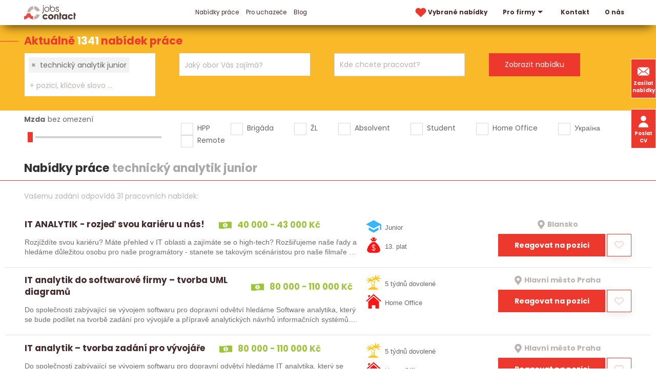

--- FILE ---
content_type: image/svg+xml
request_url: https://www.jobscontact.cz/www/frontend/images/footer-logo.svg
body_size: 2239
content:
<svg id="footer-logo-svg" version="1.1" viewBox="0 0 396.9 145.7" xmlns="http://www.w3.org/2000/svg"><title>Jobs Contact</title><defs><style>.cls-1{fill:#c1afaf;}.cls-2{fill:#ec4a47;}.cls-3{fill:#513b3c;}</style></defs><g data-name="Vrstva 2"><g data-name="Layer 1"><path class="cls-1" d="m69.42 8a50.72 50.72 0 00-46.07 46.76h23.88a27 27 0 0122.19-22.82z"/><path class="cls-2" d="m69.42 85.1a27 27 0 01-22.19-22.82h-23.88a50.74 50.74 0 0046.07 46.77z"/><path class="cls-2" d="m22.92 62.28a27 27 0 01-22.92 22.92v23.87a50.68 50.68 0 0046.8-46.79z"/><path class="cls-1" d="m97.67 68.21a27 27 0 01-20.67 16.89v24a50.68 50.68 0 0043.65-34.74z"/><path class="cls-1" d="m120.6 42.75a50.64 50.64 0 00-43.64-34.75v23.94a27 27 0 0120.67 16.89z"/><path class="cls-3" d="m149.8 47.55c0 7.18-1 10.17-4.56 12.94a12.48 12.48 0 01-7.7 2.61v-4.86c5.5-.3 7.5-3.14 7.5-10.69v-34.55h4.78z"/><path class="cls-3" d="m193.5 31.55a19.37 19.37 0 11-38.73-.23 19.37 19.37 0 0138.73.23zm-33.94-.07c0 8.52 6.43 15.25 14.65 15.25s14.5-6.73 14.5-15.41a14.25 14.25 0 00-4.11-10.32 14.77 14.77 0 00-10.39-4.64c-8 .01-14.65 6.89-14.65 15.12z"/><path class="cls-3" d="m217.6 12.11a19.47 19.47 0 00-14.56 6.77v-18.88h-4.8v31.48a19.36 19.36 0 1019.36-19.37zm.08 34.62c-8.23 0-14.64-6.73-14.64-15.25 0-8.23 6.65-15.11 14.65-15.11a14.79 14.79 0 0110.35 4.63 14.25 14.25 0 014.11 10.31c.03 8.69-6.32 15.42-14.47 15.42z"/><path class="cls-3" d="m254.3 51.35c-10.22 0-13.46-7.83-13.75-12l5-.35-2.5.17 2.5-.19c.07.75.85 7.33 8.75 7.33 8.15 0 8.15-5 8.15-6.6 0-2.45-2.71-4.62-8-6.45-7.08-2.4-12.47-4.77-12.47-11.26 0-2.62 2.29-10.11 12.49-10.11 9 0 11.7 6.69 11.89 10.23l-5 .27c-.07-.9-.72-5.49-6.88-5.49-7.14 0-7.47 4.93-7.48 5.14 0 2.13.61 3.65 9.05 6.56 2.83 1 11.42 3.92 11.42 11.19s-4.93 11.56-13.17 11.56z"/><path class="cls-3" d="m145 0h4.78v8.57h-4.78z"/><path class="cls-3" d="m220.5 76.05a20.7 20.7 0 01-1.35 27.44c-3.66 3.73-8.59 5.6-14.5 5.6-11.74 0-20.19-8.45-20.19-20.18a20.58 20.58 0 015.91-14.36 20.25 20.25 0 0114.35-5.61c6.66 0 11.89 2.39 15.78 7.11zm-24.75 12.86c0 5.53 3.89 9.64 9.05 9.64s9-4.11 9-9.57a9 9 0 10-18-.07z"/><path class="cls-3" d="m282.3 70.21h5.38v8.53h-5.38v29.08h-11.29v-50.09h11.29z"/><path class="cls-3" d="m330.5 107.8h-10.62v-4c-1.79 3.59-5.61 5.31-11.66 5.31-11.29 0-19.07-8.22-19.07-20.11s8-20.11 19.37-20.11c5.68 0 9.27 1.72 11.36 5.31v-4h10.62zm-30.06-18.91a9.3 9.3 0 009.42 9.64 9.54 9.54 0 10-9.42-9.64z"/><path class="cls-3" d="m391.5 70.21h5.39v8.53h-5.39v29.08h-11.29v-50.09h11.29z"/><path class="cls-3" d="m169.4 94.93a8.63 8.63 0 01-7.29 3.62c-5.16 0-8.9-4-8.9-9.42s3.74-9.65 8.9-9.65a8.56 8.56 0 017.4 3.83l11.08-2.11a20 20 0 00-18.85-12.26 19.67 19.67 0 00-19.82 20 20.18 20.18 0 0038.65 8.07z"/><path class="cls-3" d="m363.3 94.93a8.62 8.62 0 01-7.28 3.62c-5.17 0-8.9-4-8.9-9.42s3.73-9.65 8.9-9.65a8.54 8.54 0 017.39 3.83l11.09-2.11a20 20 0 00-18.86-12.26 19.67 19.67 0 00-19.82 20 20.18 20.18 0 0038.65 8.07z"/><path class="cls-3" d="m260.8 72.76a14.51 14.51 0 00-10.17-3.82h-6.62a14.52 14.52 0 00-10.17 3.82c-2.84 2.68-3.73 5.6-3.73 11.58v23.48h11.28v-22.55c0-2.84.3-4.33 1.12-5.53a6.1 6.1 0 019.58 0c.82 1.2 1.12 2.69 1.12 5.53v22.55h11.28v-23.48c.04-5.98-.85-8.9-3.69-11.58z"/></g></g><g id="new_opp" style="fill:#bcb2b2" aria-label="new opportunity"><path d="m217.9 131.2v8.047h-1.82v-7.683q0-1.066-.52-1.937t-1.391-1.391-1.937-.52q-1.053 0-1.937.52-.871.52-1.391 1.391t-.52 1.937v7.683h-1.82v-13h1.82v1.794q.689-.988 1.794-1.573t2.405-.585q1.469 0 2.678.715t1.924 1.924.715 2.678z"/><path d="m225.9 139.6q-1.794 0-3.276-.923-1.469-.923-2.353-2.47-.871-1.56-.871-3.445 0-1.43.507-2.665.507-1.248 1.391-2.184.897-.949 2.08-1.482t2.522-.533q1.443 0 2.652.572 1.222.572 2.093 1.599.884 1.027 1.326 2.405.455 1.378.377 2.977h-11.02q.156 1.235.78 2.21.637.975 1.612 1.547.988.559 2.184.572 1.3 0 2.34-.676 1.053-.676 1.69-1.859l1.846.429q-.78 1.729-2.353 2.834-1.573 1.092-3.523 1.092zm-4.628-7.618h9.243q-.091-1.209-.741-2.21-.637-1.014-1.651-1.612-1.014-.611-2.223-.611t-2.21.598q-1.001.585-1.638 1.599-.637 1.001-.78 2.236z"/><path d="m239.5 139.2h-1.872l-4.355-13h1.781l3.536 10.48 3.51-10.48h1.924l3.51 10.48 3.51-10.48h1.794l-4.355 13h-1.885l-3.562-10.58z"/><path d="m267.1 139.6q-1.794 0-3.276-.923-1.469-.923-2.353-2.47-.871-1.56-.871-3.445 0-1.43.507-2.665.507-1.248 1.391-2.184.897-.949 2.08-1.482t2.522-.533q1.794 0 3.263.923 1.482.923 2.353 2.483.884 1.56.884 3.458 0 1.417-.507 2.652t-1.404 2.184q-.884.936-2.067 1.469-1.17.533-2.522.533zm0-1.82q1.326 0 2.379-.689 1.066-.702 1.677-1.846.624-1.144.624-2.483 0-1.365-.624-2.509-.624-1.157-1.69-1.846-1.053-.689-2.366-.689-1.326 0-2.392.702-1.053.689-1.677 1.833-.611 1.144-.611 2.509 0 1.404.637 2.548.637 1.131 1.703 1.807 1.066.663 2.34.663z"/><path d="m277.7 145.7h-1.82v-19.5h1.82v2.431q.676-1.235 1.846-2.002t2.782-.767q1.417 0 2.652.533 1.248.533 2.184 1.482.936.936 1.469 2.171t.533 2.652-.533 2.665-1.469 2.197q-.936.936-2.184 1.469-1.235.533-2.652.533-1.612 0-2.782-.767t-1.846-2.002zm4.615-18.07q-1.365 0-2.379.689-1.001.676-1.547 1.82t-.546 2.561q0 1.391.533 2.548.546 1.157 1.547 1.846 1.014.689 2.392.689 1.352 0 2.483-.676 1.144-.676 1.833-1.82.689-1.157.689-2.587 0-1.391-.676-2.535-.676-1.157-1.807-1.846t-2.522-.689z"/><path d="m293.2 145.7h-1.82v-19.5h1.82v2.431q.676-1.235 1.846-2.002t2.782-.767q1.417 0 2.652.533 1.248.533 2.184 1.482.936.936 1.469 2.171t.533 2.652-.533 2.665-1.469 2.197q-.936.936-2.184 1.469-1.235.533-2.652.533-1.612 0-2.782-.767t-1.846-2.002zm4.615-18.07q-1.365 0-2.379.689-1.001.676-1.547 1.82t-.546 2.561q0 1.391.533 2.548.546 1.157 1.547 1.846 1.014.689 2.392.689 1.352 0 2.483-.676 1.144-.676 1.833-1.82.689-1.157.689-2.587 0-1.391-.676-2.535-.676-1.157-1.807-1.846t-2.522-.689z"/><path d="m312.4 139.6q-1.794 0-3.276-.923-1.469-.923-2.353-2.47-.871-1.56-.871-3.445 0-1.43.507-2.665.507-1.248 1.391-2.184.897-.949 2.08-1.482t2.522-.533q1.794 0 3.263.923 1.482.923 2.353 2.483.884 1.56.884 3.458 0 1.417-.507 2.652t-1.404 2.184q-.884.936-2.067 1.469-1.17.533-2.522.533zm0-1.82q1.326 0 2.379-.689 1.066-.702 1.677-1.846.624-1.144.624-2.483 0-1.365-.624-2.509-.624-1.157-1.69-1.846-1.053-.689-2.366-.689-1.326 0-2.392.702-1.053.689-1.677 1.833-.611 1.144-.611 2.509 0 1.404.637 2.548.637 1.131 1.703 1.807 1.066.663 2.34.663z"/><path d="m321.1 139.2v-13h1.82v1.794q.689-.988 1.794-1.573t2.405-.585q.754 0 1.456.195l-.741 1.807q-.546-.169-1.066-.169-1.053 0-1.937.52-.871.52-1.391 1.391t-.52 1.937v7.683z"/><path d="m337.1 128h-3.107l-.013 11.18h-1.82l.013-11.18h-2.353v-1.82h2.353l-.013-4.082h1.82l.013 4.082h3.107z"/><path d="m338.9 134.2v-8.021h1.82v7.657q0 1.066.52 1.937t1.391 1.391q.884.52 1.937.52 1.066 0 1.924-.52.871-.52 1.391-1.391t.52-1.937v-7.657h1.82l.013 13h-1.82l-.013-1.82q-.689.988-1.794 1.573-1.092.585-2.392.585-1.469 0-2.678-.715t-1.924-1.924-.715-2.678z"/><path d="m364.2 131.2v8.047h-1.82v-7.683q0-1.066-.52-1.937t-1.391-1.391-1.937-.52q-1.053 0-1.937.52-.871.52-1.391 1.391t-.52 1.937v7.683h-1.82v-13h1.82v1.794q.689-.988 1.794-1.573t2.405-.585q1.469 0 2.678.715t1.924 1.924.715 2.678z"/><path d="m366.8 126.2h1.82v13h-1.82zm.923-2.275q-.442 0-.754-.286-.299-.299-.299-.741t.299-.728q.312-.299.754-.299.429 0 .728.299.312.286.312.728t-.299.741q-.299.286-.741.286z"/><path d="m378.3 128h-3.107l-.013 11.18h-1.82l.013-11.18h-2.353v-1.82h2.353l-.013-4.082h1.82l.013 4.082h3.107z"/><path d="m389.3 126.2h1.924l-7.111 19.5h-1.937l2.366-6.5-4.667-13h1.989l3.588 10.49z"/></g></svg>
